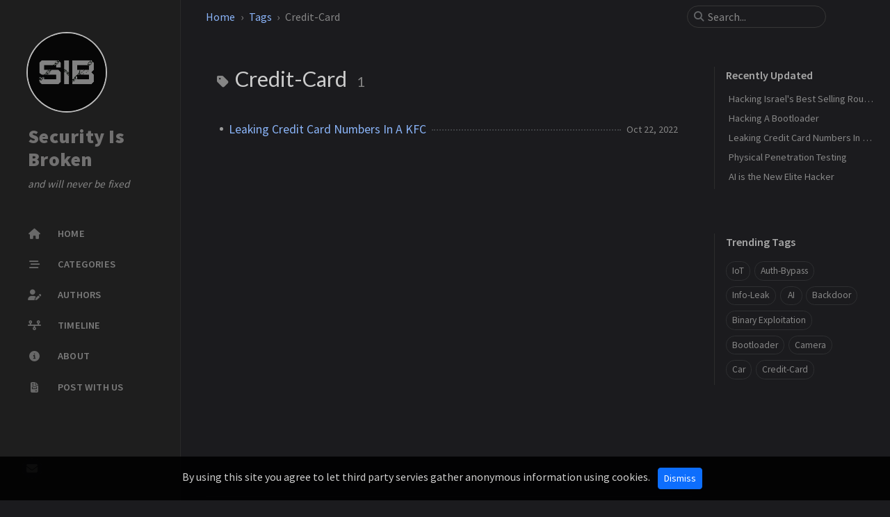

--- FILE ---
content_type: text/html; charset=utf-8
request_url: https://www.00xbyte.com/tags/credit-card/
body_size: 4428
content:
<!doctype html><html lang="en" data-mode="dark"><head> <script>(function(w,d,s,l,i){w[l]=w[l]||[];w[l].push({'gtm.start':new Date().getTime(),event:'gtm.js'});var f=d.getElementsByTagName(s)[0],j=d.createElement(s),dl=l!='dataLayer'?'&l='+l:'';j.async=true;j.src='https://www.googletagmanager.com/gtm.js?id='+i+dl;f.parentNode.insertBefore(j,f);})(window,document,'script','dataLayer','GTM-NPJG3LNZ');</script><meta http-equiv="Content-Type" content="text/html; charset=UTF-8"><meta name="theme-color" media="(prefers-color-scheme: light)" content="#f7f7f7"><meta name="theme-color" media="(prefers-color-scheme: dark)" content="#1b1b1e"><meta name="mobile-web-app-capable" content="yes"><meta name="apple-mobile-web-app-status-bar-style" content="black-translucent"><meta name="viewport" content="width=device-width, user-scalable=no initial-scale=1, shrink-to-fit=no, viewport-fit=cover" ><meta name="generator" content="Jekyll v4.3.4" /><meta property="og:title" content="Credit-Card" /><meta property="og:locale" content="en" /><meta name="description" content="A blog showcasing broken security mechanisms and vulnerabilities ranging from IoT bootloader protection all the way to physical pen-testing" /><meta property="og:description" content="A blog showcasing broken security mechanisms and vulnerabilities ranging from IoT bootloader protection all the way to physical pen-testing" /><link rel="canonical" href="https://www.00xbyte.com/tags/credit-card/" /><meta property="og:url" content="https://www.00xbyte.com/tags/credit-card/" /><meta property="og:site_name" content="Security Is Broken" /><meta property="og:type" content="website" /><meta name="twitter:card" content="summary" /><meta property="twitter:title" content="Credit-Card" /> <script type="application/ld+json"> {"@context":"https://schema.org","@type":"WebPage","description":"A blog showcasing broken security mechanisms and vulnerabilities ranging from IoT bootloader protection all the way to physical pen-testing","headline":"Credit-Card","url":"https://www.00xbyte.com/tags/credit-card/"}</script><title>Credit-Card | Security Is Broken</title><link rel="apple-touch-icon" sizes="180x180" href="/assets/img/favicons/apple-touch-icon.png"><link rel="icon" type="image/png" sizes="48x48" href="/assets/img/favicons/favicon-48x48.png"><link rel="icon" type="image/svg+xml" href="/assets/img/favicons//favicon.svg" /><link rel="shortcut icon" href="/assets/img/favicons/favicon.ico"><meta name="theme-color" content="#ffffff"><meta name="apple-mobile-web-app-title" content="SIB" /><link rel="preconnect" href="https://fonts.googleapis.com" ><link rel="dns-prefetch" href="https://fonts.googleapis.com" ><link rel="preconnect" href="https://fonts.gstatic.com" crossorigin><link rel="dns-prefetch" href="https://fonts.gstatic.com" crossorigin><link rel="preconnect" href="https://fonts.googleapis.com" ><link rel="dns-prefetch" href="https://fonts.googleapis.com" ><link rel="preconnect" href="https://cdn.jsdelivr.net" ><link rel="dns-prefetch" href="https://cdn.jsdelivr.net" ><link rel="preconnect" href="https://cdnjs.cloudflare.com" ><link rel="dns-prefetch" href="https://cdnjs.cloudflare.com" ><link rel="stylesheet" href="https://fonts.googleapis.com/css2?family=Lato&family=Source+Sans+Pro:wght@400;600;700;900&display=swap"><link rel="stylesheet" href="https://cdn.jsdelivr.net/npm/bootstrap@5.3.2/dist/css/bootstrap.min.css"><link rel="stylesheet" href="https://cdn.jsdelivr.net/npm/@fortawesome/fontawesome-free@6.5.1/css/all.min.css"><link rel="stylesheet" href="/assets/css/jekyll-theme-chirpy.css"><meta property="og:image" content="/assets/img/icon.png" /> <script> (function (s, e, n, d, er) { s['Sender'] = er; s[er] = s[er] || function () { (s[er].q = s[er].q || []).push(arguments) }, s[er].l = 1 * new Date(); var a = e.createElement(n), m = e.getElementsByTagName(n)[0]; a.async = 1; a.src = d; m.parentNode.insertBefore(a, m) })(window, document, 'script', 'https://cdn.sender.net/accounts_resources/universal.js', 'sender'); sender('282a3b8c1b4801') </script><style type="text/css"> .shimmer::before { animation: none; background: none; }</style><body><aside aria-label="Sidebar" id="sidebar" class="d-flex flex-column align-items-end"><header class="profile-wrapper"> <a href="/" id="avatar" class="rounded-circle"><img src="/assets/img/icon.png" width="112" height="112" alt="avatar" onerror="this.style.display='none'"></a><h1 class="site-title"> <a href="/">Security Is Broken</a></h1><p class="site-subtitle fst-italic mb-0">and will never be fixed</p></header><nav class="flex-column flex-grow-1 w-100 ps-0"><ul class="nav"><li class="nav-item"> <a href="/" class="nav-link"> <i class="fa-fw fas fa-home"></i> <span>HOME</span> </a><li class="nav-item"> <a href="/categories/" class="nav-link"> <i class="fa-fw fas fa-stream"></i> <span>CATEGORIES</span> </a><li class="nav-item"> <a href="/authors/" class="nav-link"> <i class="fa-fw fas fa-user-pen"></i> <span>AUTHORS</span> </a><li class="nav-item"> <a href="/timeline/" class="nav-link"> <i class="fa-fw fas fa-timeline"></i> <span>TIMELINE</span> </a><li class="nav-item"> <a href="/about/" class="nav-link"> <i class="fa-fw fas fa-info-circle"></i> <span>ABOUT</span> </a><li class="nav-item"> <a href="/pwu/" class="nav-link"> <i class="fa-fw fa-solid fa-file-invoice"></i> <span>POST WITH US</span> </a></ul></nav><div class="sidebar-bottom d-flex flex-wrap align-items-center w-100"> <a href="javascript:location.href = 'mailto:' + ['zuki','00xbyte.com'].join('@')" aria-label="email" > <i class="fas fa-envelope"></i> </a></div></aside><div id="main-wrapper" class="d-flex justify-content-center"><div class="container d-flex flex-column px-xxl-5"><header id="topbar-wrapper" aria-label="Top Bar"><div id="topbar" class="d-flex align-items-center justify-content-between px-lg-3 h-100" ><nav id="breadcrumb" aria-label="Breadcrumb"> <span> <a href="/">Home</a> </span> <span> <a href="/tags/">Tags</a> </span> <span>Credit-Card</span></nav><button type="button" id="sidebar-trigger" class="btn btn-link"> <i class="fas fa-bars fa-fw"></i> </button><div id="topbar-title"> Tag</div><button type="button" id="search-trigger" class="btn btn-link"> <i class="fas fa-search fa-fw"></i> </button> <search class="align-items-center ms-3 ms-lg-0"> <i class="fas fa-search fa-fw"></i> <input class="form-control" id="search-input" type="search" aria-label="search" autocomplete="off" placeholder="Search..." > </search> <button type="button" class="btn btn-link text-decoration-none" id="search-cancel">Cancel</button></div></header><div class="row flex-grow-1"><main aria-label="Main Content" class="col-12 col-lg-11 col-xl-9 px-md-4"><article class="px-1"><div id="page-tag"><h1 class="ps-lg-2"> <i class="fa fa-tag fa-fw text-muted"></i> Credit-Card <span class="lead text-muted ps-2">1</span></h1><ul class="content ps-0"><li class="d-flex justify-content-between px-md-3"> <a href="/posts/digital-kiosk-credit-card-leak/">Leaking Credit Card Numbers In A KFC</a> <span class="dash flex-grow-1"></span> <time class="text-muted small text-nowrap" data-ts="1666396800" data-df="ll" > Oct 22, 2022 </time></ul></div></article></main><aside aria-label="Panel" id="panel-wrapper" class="col-xl-3 ps-2 mb-5 text-muted"><div class="access"><section id="access-lastmod"><h2 class="panel-heading">Recently Updated</h2><ul class="content list-unstyled ps-0 pb-1 ms-1 mt-2"><li class="text-truncate lh-lg"> <a href="/posts/bezeq-router-rce/">Hacking Israel's Best Selling Router - Bezeq</a><li class="text-truncate lh-lg"> <a href="/posts/bootloader-password-bypass/">Hacking A Bootloader</a><li class="text-truncate lh-lg"> <a href="/posts/digital-kiosk-credit-card-leak/">Leaking Credit Card Numbers In A KFC</a><li class="text-truncate lh-lg"> <a href="/posts/physical-security/">Physical Penetration Testing</a><li class="text-truncate lh-lg"> <a href="/posts/exploitation-ai/">AI is the New Elite Hacker</a></ul></section><section><h2 class="panel-heading">Trending Tags</h2><div class="d-flex flex-wrap mt-3 mb-1 me-3"> <a class="post-tag btn btn-outline-primary" href="/tags/iot/">IoT</a> <a class="post-tag btn btn-outline-primary" href="/tags/auth-bypass/">Auth-Bypass</a> <a class="post-tag btn btn-outline-primary" href="/tags/info-leak/">Info-Leak</a> <a class="post-tag btn btn-outline-primary" href="/tags/ai/">AI</a> <a class="post-tag btn btn-outline-primary" href="/tags/backdoor/">Backdoor</a> <a class="post-tag btn btn-outline-primary" href="/tags/binary-exploitation/">Binary Exploitation</a> <a class="post-tag btn btn-outline-primary" href="/tags/bootloader/">Bootloader</a> <a class="post-tag btn btn-outline-primary" href="/tags/camera/">Camera</a> <a class="post-tag btn btn-outline-primary" href="/tags/car/">Car</a> <a class="post-tag btn btn-outline-primary" href="/tags/credit-card/">Credit-Card</a></div></section></div></aside></div><div class="row"><div id="tail-wrapper" class="col-12 col-lg-11 col-xl-9 px-md-4"><footer aria-label="Site Info" class=" d-flex flex-column justify-content-center text-muted flex-lg-row justify-content-lg-between align-items-lg-center pb-lg-3 " ><p>© <time>2024</time> <a href="mailto:zuki@00xbyte.com">zuki</a>. <span data-bs-toggle="tooltip" data-bs-placement="top" title="Except where otherwise noted, the blog posts on this site are licensed under the Creative Commons Attribution 4.0 International (CC BY 4.0) License by the author." >Some rights reserved.</span></p><p>Using the <a href="https://github.com/cotes2020/jekyll-theme-chirpy" target="_blank" rel="noopener">Chirpy</a> theme for <a href="https://jekyllrb.com" target="_blank" rel="noopener">Jekyll</a>.</p></footer></div></div><div id="search-result-wrapper" class="d-flex justify-content-center unloaded"><div class="col-11 content"><div id="search-hints"><section><h2 class="panel-heading">Trending Tags</h2><div class="d-flex flex-wrap mt-3 mb-1 me-3"> <a class="post-tag btn btn-outline-primary" href="/tags/iot/">IoT</a> <a class="post-tag btn btn-outline-primary" href="/tags/auth-bypass/">Auth-Bypass</a> <a class="post-tag btn btn-outline-primary" href="/tags/info-leak/">Info-Leak</a> <a class="post-tag btn btn-outline-primary" href="/tags/ai/">AI</a> <a class="post-tag btn btn-outline-primary" href="/tags/backdoor/">Backdoor</a> <a class="post-tag btn btn-outline-primary" href="/tags/binary-exploitation/">Binary Exploitation</a> <a class="post-tag btn btn-outline-primary" href="/tags/bootloader/">Bootloader</a> <a class="post-tag btn btn-outline-primary" href="/tags/camera/">Camera</a> <a class="post-tag btn btn-outline-primary" href="/tags/car/">Car</a> <a class="post-tag btn btn-outline-primary" href="/tags/credit-card/">Credit-Card</a></div></section></div><div id="search-results" class="d-flex flex-wrap justify-content-center text-muted mt-3"></div></div></div></div><aside aria-label="Scroll to Top"> <button id="back-to-top" type="button" class="btn btn-lg btn-box-shadow"> <i class="fas fa-angle-up"></i> </button></aside></div><div id="mask"></div><script src="https://cdn.jsdelivr.net/combine/npm/jquery@3.7.1/dist/jquery.min.js,npm/bootstrap@5.3.2/dist/js/bootstrap.bundle.min.js,npm/simple-jekyll-search@1.10.0/dest/simple-jekyll-search.min.js,npm/dayjs@1.11.10/dayjs.min.js,npm/dayjs@1.11.10/locale/en.min.js,npm/dayjs@1.11.10/plugin/relativeTime.min.js,npm/dayjs@1.11.10/plugin/localizedFormat.min.js"></script> <script defer src="/assets/js/dist/misc.min.js"></script> <noscript><iframe src="https://www.googletagmanager.com/ns.html?id=GTM-NPJG3LNZ" height="0" width="0" style="display:none;visibility:hidden"></iframe></noscript><style> #cookie-notice {padding: 0.5rem 1rem; display: none; text-align: center; position: fixed; bottom: 0; width: 100%; background: rgba(0,0,0,0.9); color: rgba(255,255,255,0.8); z-index: 100;} #cookie-notice a {display: inline-block; cursor: pointer; margin-left: 0.5rem;} @media (max-width: 767px) { #cookie-notice span {display: block; padding-top: 3px; margin-bottom: 0.5rem;} #cookie-notice a {position: relative; bottom: 4px;} }</style><div id="cookie-notice"><span>By using this site you agree to let third party servies gather anonymous information using cookies.</span> <button id="cookie-notice-dismiss" class="btn btn-primary btn-sm" style="margin: 0.5rem;">Dismiss</button></div><script async src="https://www.googletagmanager.com/gtag/js?id=G-LBQR7FE5P3"></script> <script> function createCookie(name,value,days) { var expires = ""; if (days) { var date = new Date(); date.setTime(date.getTime() + (days*24*60*60*1000)); expires = "; expires=" + date.toUTCString(); } document.cookie = name + "=" + value + expires + "; path=/"; } function readCookie(name) { var nameEQ = name + "="; var ca = document.cookie.split(';'); for(var i=0;i < ca.length;i++) { var c = ca[i]; while (c.charAt(0)==' ') c = c.substring(1,c.length); if (c.indexOf(nameEQ) == 0) return c.substring(nameEQ.length,c.length); } return null; } function eraseCookie(name) { createCookie(name,"",-1); } document.addEventListener("DOMContentLoaded", function(event) { window.dataLayer = window.dataLayer || []; function gtag(){dataLayer.push(arguments);} gtag('js', new Date()); gtag('config', 'G-LBQR7FE5P3'); }); if(readCookie('cookie-notice-dismissed')=='true') { } else { document.getElementById('cookie-notice').style.display = 'block'; } document.getElementById('cookie-notice-dismiss').addEventListener("click",function() { createCookie('cookie-notice-dismissed','true',31); document.getElementById('cookie-notice').style.display = 'none'; location.reload(); }); </script> <script> /* Note: dependent library will be loaded in `js-selector.html` */ SimpleJekyllSearch({ searchInput: document.getElementById('search-input'), resultsContainer: document.getElementById('search-results'), json: '/assets/js/data/search.json', searchResultTemplate: '<article class="px-1 px-sm-2 px-lg-4 px-xl-0"><header><h2><a href="{url}">{title}</a></h2><div class="post-meta d-flex flex-column flex-sm-row text-muted mt-1 mb-1"> {categories} {tags}</div></header><p>{snippet}</p></article>', noResultsText: '<p class="mt-5"></p>', templateMiddleware: function(prop, value, template) { if (prop === 'categories') { if (value === '') { return `${value}`; } else { return `<div class="me-sm-4"><i class="far fa-folder fa-fw"></i>${value}</div>`; } } if (prop === 'tags') { if (value === '') { return `${value}`; } else { return `<div><i class="fa fa-tag fa-fw"></i>${value}</div>`; } } } }); </script>


--- FILE ---
content_type: application/javascript; charset=utf-8
request_url: https://www.00xbyte.com/assets/js/dist/misc.min.js
body_size: 979
content:
/*!
 * Chirpy v6.5.5 | © 2019 Cotes Chung | MIT Licensed | https://github.com/cotes2020/jekyll-theme-chirpy/
 */
!function(){"use strict";const t=$(".mode-toggle");function e(t){var e=function(t,e){if("object"!=typeof t||!t)return t;var a=t[Symbol.toPrimitive];if(void 0!==a){var s=a.call(t,e||"default");if("object"!=typeof s)return s;throw new TypeError("@@toPrimitive must return a primitive value.")}return("string"===e?String:Number)(t)}(t,"string");return"symbol"==typeof e?e:e+""}function a(t,a,s){return(a=e(a))in t?Object.defineProperty(t,a,{value:s,enumerable:!0,configurable:!0,writable:!0}):t[a]=s,t}const s=$("body"),o="sidebar-display";class r{static toggle(){!1===r.isExpanded?s.attr(o,""):s.removeAttr(o),r.isExpanded=!r.isExpanded}}a(r,"isExpanded",!1);const l=$("#sidebar-trigger"),i=$("#search-trigger"),n=$("#search-cancel"),c=$("#main-wrapper>.container>.row"),d=$("#topbar-title"),u=$("search"),f=$("#search-result-wrapper"),m=$("#search-results"),p=$("#search-input"),g=$("#search-hints"),b=$("html,body"),h="loaded",v="unloaded",C="input-focus",y="d-flex";class w{static on(){w.offset=window.scrollY,b.scrollTop(0)}static off(){b.scrollTop(w.offset)}}a(w,"offset",0),a(w,"resultVisible",!1);class T{static on(){l.addClass(v),d.addClass(v),i.addClass(v),u.addClass(y),n.addClass(h)}static off(){n.removeClass(h),u.removeClass(y),l.removeClass(v),d.removeClass(v),i.removeClass(v)}}class k{static on(){w.resultVisible||(w.on(),f.removeClass(v),c.addClass(v),w.resultVisible=!0)}static off(){w.resultVisible&&(m.empty(),g.hasClass(v)&&g.removeClass(v),f.addClass(v),c.removeClass(v),w.off(),p.val(""),w.resultVisible=!1)}}function x(){return n.hasClass(h)}$(".collapse");$(".code-header>button").children().attr("class");class j{static get attrTimestamp(){return"data-ts"}static get attrDateFormat(){return"data-df"}static get locale(){return $("html").attr("lang").substring(0,2)}static getTimestamp(t){return Number(t.attr(j.attrTimestamp))}static getDateFormat(t){return t.attr(j.attrDateFormat)}}!function(){const t=$(window),e=$("#back-to-top");t.on("scroll",(()=>{t.scrollTop()>50?e.fadeIn():e.fadeOut()})),e.on("click",(()=>{t.scrollTop(0)}))}(),[...document.querySelectorAll('[data-bs-toggle="tooltip"]')].map((t=>new bootstrap.Tooltip(t))),0!==t.length&&t.off().on("click",(t=>{const e=$(t.target);let a=e.prop("tagName")==="button".toUpperCase()?e:e.parent();modeToggle.flipMode(),a.trigger("blur")})),$("#sidebar-trigger").on("click",r.toggle),$("#mask").on("click",r.toggle),i.on("click",(function(){T.on(),k.on(),p.trigger("focus")})),n.on("click",(function(){T.off(),k.off()})),p.on("focus",(function(){u.addClass(C)})),p.on("focusout",(function(){u.removeClass(C)})),p.on("input",(()=>{""===p.val()?x()?g.removeClass(v):k.off():(k.on(),x()&&g.addClass(v))})),dayjs.locale(j.locale),dayjs.extend(window.dayjs_plugin_localizedFormat),$("[".concat(j.attrTimestamp,"]")).each((function(){const t=dayjs.unix(j.getTimestamp($(this))),e=t.format(j.getDateFormat($(this)));$(this).text(e),$(this).removeAttr(j.attrTimestamp),$(this).removeAttr(j.attrDateFormat);const a=$(this).attr("data-bs-toggle");if(void 0===a||"tooltip"!==a)return;const s=t.format("llll");$(this).attr("data-bs-title",s),new bootstrap.Tooltip($(this))}))}();
